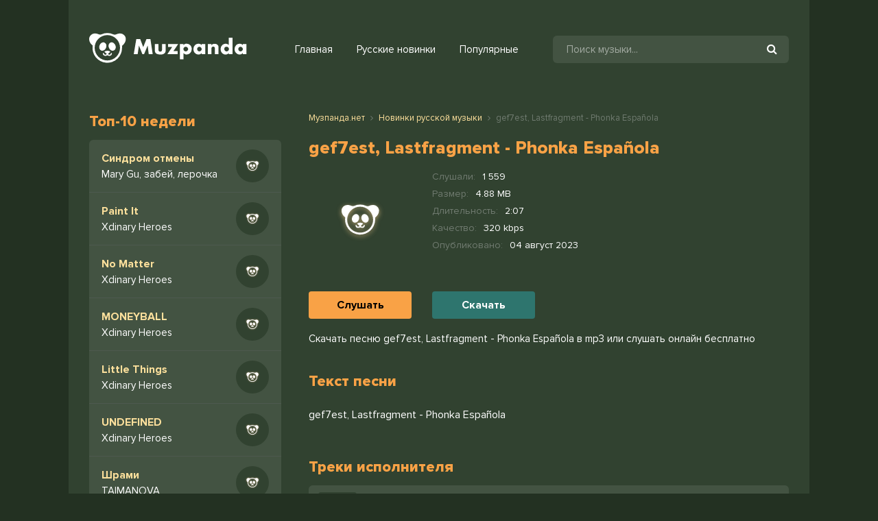

--- FILE ---
content_type: text/html; charset=utf-8
request_url: https://muzpanda.net/12943-gef7est-lastfragment-phonka-espanola.html
body_size: 4416
content:
<!DOCTYPE html>
<html lang="ru">
<head>
<meta charset="utf-8">
<title>gef7est, Lastfragment - Phonka Española &raquo; Скачать новинку песню бесплатно 2022</title>
<meta name="description" content="На muzpanda.net вы можете скачать новинку песню gef7est, Lastfragment - Phonka Española в mp3 с качеством 320 kbps или слушать онлайн Phonka Española - gef7est, Lastfragment бесплатно">
<meta name="keywords" content="gef7est, Lastfragment, Phonka Española">
<meta property="og:site_name" content="Скачивание музыки или прослушивание бесплатно">
<meta property="og:type" content="article">
<meta property="og:title" content="gef7est, Lastfragment - Phonka Española">
<meta property="og:url" content="https://muzpanda.net/12943-gef7est-lastfragment-phonka-espanola.html">
<link rel="search" type="application/opensearchdescription+xml" href="https://muzpanda.net/index.php?do=opensearch" title="Скачивание музыки или прослушивание бесплатно">
<link rel="canonical" href="https://muzpanda.net/12943-gef7est-lastfragment-phonka-espanola.html">
<link rel="alternate" type="application/rss+xml" title="Скачивание музыки или прослушивание бесплатно" href="https://muzpanda.net/rss.xml">
<meta name="viewport" content="width=device-width, initial-scale=1.0" />
<link rel="shortcut icon" href="/templates/panda/images/favicon.png" />
<link href="/templates/panda/style/styles.css" type="text/css" rel="stylesheet" />
<link href="/templates/panda/style/engine.css" type="text/css" rel="stylesheet" />
<meta name="theme-color" content="#233122">
</head>
<body>

<div class="wrap">

	<div class="wrap-center wrap-main">
	
		<header class="header fx-row fx-middle">
			<a href="https://muzpanda.net/" class="logo"><img src="/templates/panda/images/logo.svg" alt="" /></a>
            <div class="btn-menu"><span class="fa fa-bars"></span></div>
			<ul class="hmenu fx-row">
				<li><a href="https://muzpanda.net/" class="is-active">Главная</a></li>
				<li><a href="https://muzpanda.net/novinki-russkoj-muzyki/">Русские новинки</a></li>
				<li><a href="#">Популярные</a></li>
			</ul>
            <div class="search-wrap fx-1">
				<form id="quicksearch" method="post">
					<input type="hidden" name="do" value="search" />
					<input type="hidden" name="subaction" value="search" />
					<div class="search-box">
						<input id="story" name="story" placeholder="Поиск музыки..." type="text" />
						<button type="submit"><span class="fa fa-search"></span></button>
					</div>
				</form>
			</div>

		</header>
		
		<!-- END HEADER -->
        
		
		<div class="content">
        	
            
		
			<div class="cols fx-row">
				<aside class="col-left">
					<div class="sect side-box">
						<div class="sect-header fx-row">
							<div class="sect-header-left fx-1">
								<div class="sect-title">Топ-10 недели</div>
							</div>
						</div>
                        <div class="sect-content sect-content-bg">
							<div class="track-item-side fx-row fx-middle anim js-item" data-track="https://muzpanda.net/uploads/music/2024/07/Mary_Gu_zabej_lerochka_Sindrom_otmeny.mp3" data-title="Синдром отмены" data-artist="Mary Gu, забей, лерочка" data-img="/templates/panda/dleimages/no_image.svg">
	<a class="track-desc fx-1 anim" href="https://muzpanda.net/15023-mary-gu-zabej-lerochka-sindrom-otmeny.html"><div class="track-title nowrap anim">Синдром отмены</div><div class="singer nowrap">Mary Gu, забей, лерочка</div></a>
    <div class="track-img-side img-box img-fit">
		<img src="/templates/panda/dleimages/no_image.svg" alt="Mary Gu, забей, лерочка - Синдром отмены" title="Mary Gu, забей, лерочка - Синдром отмены">
	</div>
</div><div class="track-item-side fx-row fx-middle anim js-item" data-track="https://muzpanda.net/uploads/music/2024/04/Xdinary_Heroes_Paint_It.mp3" data-title="Paint It" data-artist="Xdinary Heroes" data-img="/templates/panda/dleimages/no_image.svg">
	<a class="track-desc fx-1 anim" href="https://muzpanda.net/15022-xdinary-heroes-paint-it.html"><div class="track-title nowrap anim">Paint It</div><div class="singer nowrap">Xdinary Heroes</div></a>
    <div class="track-img-side img-box img-fit">
		<img src="/templates/panda/dleimages/no_image.svg" alt="Xdinary Heroes - Paint It" title="Xdinary Heroes - Paint It">
	</div>
</div><div class="track-item-side fx-row fx-middle anim js-item" data-track="https://muzpanda.net/uploads/music/2024/04/Xdinary_Heroes_No_Matter.mp3" data-title="No Matter" data-artist="Xdinary Heroes" data-img="/templates/panda/dleimages/no_image.svg">
	<a class="track-desc fx-1 anim" href="https://muzpanda.net/15021-xdinary-heroes-no-matter.html"><div class="track-title nowrap anim">No Matter</div><div class="singer nowrap">Xdinary Heroes</div></a>
    <div class="track-img-side img-box img-fit">
		<img src="/templates/panda/dleimages/no_image.svg" alt="Xdinary Heroes - No Matter" title="Xdinary Heroes - No Matter">
	</div>
</div><div class="track-item-side fx-row fx-middle anim js-item" data-track="https://muzpanda.net/uploads/music/2024/04/Xdinary_Heroes_MONEYBALL.mp3" data-title="MONEYBALL" data-artist="Xdinary Heroes" data-img="/templates/panda/dleimages/no_image.svg">
	<a class="track-desc fx-1 anim" href="https://muzpanda.net/15020-xdinary-heroes-moneyball.html"><div class="track-title nowrap anim">MONEYBALL</div><div class="singer nowrap">Xdinary Heroes</div></a>
    <div class="track-img-side img-box img-fit">
		<img src="/templates/panda/dleimages/no_image.svg" alt="Xdinary Heroes - MONEYBALL" title="Xdinary Heroes - MONEYBALL">
	</div>
</div><div class="track-item-side fx-row fx-middle anim js-item" data-track="https://muzpanda.net/uploads/music/2024/04/Xdinary_Heroes_Little_Things.mp3" data-title="Little Things" data-artist="Xdinary Heroes" data-img="/templates/panda/dleimages/no_image.svg">
	<a class="track-desc fx-1 anim" href="https://muzpanda.net/15019-xdinary-heroes-little-things.html"><div class="track-title nowrap anim">Little Things</div><div class="singer nowrap">Xdinary Heroes</div></a>
    <div class="track-img-side img-box img-fit">
		<img src="/templates/panda/dleimages/no_image.svg" alt="Xdinary Heroes - Little Things" title="Xdinary Heroes - Little Things">
	</div>
</div><div class="track-item-side fx-row fx-middle anim js-item" data-track="https://muzpanda.net/uploads/music/2024/04/Xdinary_Heroes_UNDEFINED.mp3" data-title="UNDEFINED" data-artist="Xdinary Heroes" data-img="/templates/panda/dleimages/no_image.svg">
	<a class="track-desc fx-1 anim" href="https://muzpanda.net/15018-xdinary-heroes-undefined.html"><div class="track-title nowrap anim">UNDEFINED</div><div class="singer nowrap">Xdinary Heroes</div></a>
    <div class="track-img-side img-box img-fit">
		<img src="/templates/panda/dleimages/no_image.svg" alt="Xdinary Heroes - UNDEFINED" title="Xdinary Heroes - UNDEFINED">
	</div>
</div><div class="track-item-side fx-row fx-middle anim js-item" data-track="https://muzpanda.net/uploads/music/2024/02/TAIMANOVA_Shrami.mp3" data-title="Шрами" data-artist="TAIMANOVA" data-img="/templates/panda/dleimages/no_image.svg">
	<a class="track-desc fx-1 anim" href="https://muzpanda.net/15017-taimanova-shrami.html"><div class="track-title nowrap anim">Шрами</div><div class="singer nowrap">TAIMANOVA</div></a>
    <div class="track-img-side img-box img-fit">
		<img src="/templates/panda/dleimages/no_image.svg" alt="TAIMANOVA - Шрами" title="TAIMANOVA - Шрами">
	</div>
</div><div class="track-item-side fx-row fx-middle anim js-item" data-track="https://muzpanda.net/uploads/music/2024/02/TumaniYO_MiyaGi_Endshpil_Tandem.mp3" data-title="Tandem" data-artist="TumaniYO, MiyaGi, Эндшпиль" data-img="/templates/panda/dleimages/no_image.svg">
	<a class="track-desc fx-1 anim" href="https://muzpanda.net/15016-tumaniyo-miyagi-endshpil-tandem.html"><div class="track-title nowrap anim">Tandem</div><div class="singer nowrap">TumaniYO, MiyaGi, Эндшпиль</div></a>
    <div class="track-img-side img-box img-fit">
		<img src="/templates/panda/dleimages/no_image.svg" alt="TumaniYO, MiyaGi, Эндшпиль - Tandem" title="TumaniYO, MiyaGi, Эндшпиль - Tandem">
	</div>
</div><div class="track-item-side fx-row fx-middle anim js-item" data-track="https://muzpanda.net/uploads/music/2024/02/Natan_Vsyo_chto_hochesh.mp3" data-title="Всё что хочешь" data-artist="Natan" data-img="/templates/panda/dleimages/no_image.svg">
	<a class="track-desc fx-1 anim" href="https://muzpanda.net/15015-natan-vsyo-chto-hochesh.html"><div class="track-title nowrap anim">Всё что хочешь</div><div class="singer nowrap">Natan</div></a>
    <div class="track-img-side img-box img-fit">
		<img src="/templates/panda/dleimages/no_image.svg" alt="Natan - Всё что хочешь" title="Natan - Всё что хочешь">
	</div>
</div><div class="track-item-side fx-row fx-middle anim js-item" data-track="https://muzpanda.net/uploads/music/2024/02/ALEKS_ATAMAN_Finik_OJ_PRIHODI.mp3" data-title="ОЙ! ПРИХОДИ!" data-artist="ALEKS ATAMAN, Finik" data-img="/templates/panda/dleimages/no_image.svg">
	<a class="track-desc fx-1 anim" href="https://muzpanda.net/15014-aleks-ataman-finik-oj-prihodi.html"><div class="track-title nowrap anim">ОЙ! ПРИХОДИ!</div><div class="singer nowrap">ALEKS ATAMAN, Finik</div></a>
    <div class="track-img-side img-box img-fit">
		<img src="/templates/panda/dleimages/no_image.svg" alt="ALEKS ATAMAN, Finik - ОЙ! ПРИХОДИ!" title="ALEKS ATAMAN, Finik - ОЙ! ПРИХОДИ!">
	</div>
</div>
						</div>                            
					</div>
				</aside>
				
				<!-- END COL-LEFT -->
            
				<main class="col-right fx-1">
					
					
					
					<div class="sect">
						
						<div class="sect-content sect-incat">
                        	
	<div class="speedbar nowrap"><span itemscope itemtype="http://data-vocabulary.org/Breadcrumb"><a href="https://muzpanda.net/" itemprop="url"><span itemprop="title">Музпанда.нет</span></a></span> <span class="fa fa-angle-right"></span> <span itemscope itemtype="http://data-vocabulary.org/Breadcrumb"><a href="https://muzpanda.net/novinki-russkoj-muzyki/" itemprop="url"><span itemprop="title">Новинки русской музыки</span></a></span> <span class="fa fa-angle-right"></span> gef7est, Lastfragment - Phonka Española</div>

							<div id='dle-content'><article class="fpage ignore-select">

	<div class="sect">
    	
		<div class="sect-header fx-row">
            <div class="sect-header-left">
                <div class="sect-title"><h1>gef7est, Lastfragment - Phonka Española</h1></div>
            </div>
        </div>
		
		<div class="sect-content fmain fx-row">
        	
			<div class="fright fx-1 fx-col">
			
				<div class="fheader fx-row">
					<div class="track-img-full"><img src="/templates/panda/dleimages/no_image.svg" alt="gef7est, Lastfragment - Phonka Española" /></div>
					<div class="fheader-left fx-1">
						<ul class="finfo">
                            <li><span>Слушали:</span> <span>1 559</span></li>
                            <li><span>Размер:</span> <span>4.88 MB</span></li>
                            <li><span>Длительность:</span> <span>2:07</span></li>
                            <li><span>Качество:</span> <span>320 kbps</span></li>
                            <li><span>Опубликовано:</span> <span>04 август 2023</span></li>
                        </ul>
					</div>
				</div>
                
                <div class="fx-row">
                    <div class="fctrl fx-row js-item fx-middle" data-track="https://muzpanda.net/uploads/music/2023/08/gef7est_Lastfragment_Phonka_Espanola.mp3" data-title="Phonka Española" data-artist="gef7est, Lastfragment" data-img="/templates/panda/dleimages/no_image.svg">
                        <div class="fslu js-play btn">Слушать</div>
                    </div>
                    <div class="fctrl fx-1 fx-row fx-middle">
                        <a href="https://muzpanda.net/uploads/music/2023/08/gef7est_Lastfragment_Phonka_Espanola.mp3" class="fdl btn" download="gef7est, Lastfragment - Phonka Española.mp3">Скачать</a>
                    </div>
                </div>
			</div>
			
		</div>
        <div class="song-info">
        	Скачать песню gef7est, Lastfragment - Phonka Española в mp3 или слушать онлайн бесплатно
        </div>
	</div>
    
	<div class="sect">
		<div class="sect-header fx-row">
			<div class="sect-header-left fx-1">
				<div class="sect-title">Текст песни</div>
			</div>
		</div>
		<div class="sect-content">
			<div class="lyric full-text slice-this clearfix">gef7est, Lastfragment - Phonka Española</div>
		</div>
	</div>
    
	
	<div class="sect">
		<div class="sect-header fx-row">
			<div class="sect-header-left fx-1">
				<div class="sect-title">Треки исполнителя</div>
			</div>
		</div>
		<div class="sect-content sect-content-bg frels">
			<div class="track-item fx-row fx-middle anim js-item" data-track="https://muzpanda.net/uploads/music/2023/06/Lastfragment_Get_on_up.mp3" data-title="Get on up" data-artist="Lastfragment" data-img="/templates/panda/dleimages/no_image.svg">
	<div class="track-img img-box img-fit">
		<img src="/templates/panda/dleimages/no_image.svg" alt="Lastfragment - Get on up" />
		<div class="track-play js-ctrl js-play anim" title="Играть \ остановить"><span class="fa fa-play grad"></span></div>
	</div>
	<a class="track-desc fx-1 anim" href="https://muzpanda.net/12060-lastfragment-get-on-up.html">
		<div class="track-title nowrap anim">Get on up</div>
		<div class="track-subtitle nowrap anim">Lastfragment</div>
	</a>
	<div class="track-time anim">2:35</div>
</div><div class="track-item fx-row fx-middle anim js-item" data-track="https://muzpanda.net/uploads/music/2023/06/Lastfragment_Fly.mp3" data-title="Fly" data-artist="Lastfragment" data-img="/templates/panda/dleimages/no_image.svg">
	<div class="track-img img-box img-fit">
		<img src="/templates/panda/dleimages/no_image.svg" alt="Lastfragment - Fly" />
		<div class="track-play js-ctrl js-play anim" title="Играть \ остановить"><span class="fa fa-play grad"></span></div>
	</div>
	<a class="track-desc fx-1 anim" href="https://muzpanda.net/11786-lastfragment-fly.html">
		<div class="track-title nowrap anim">Fly</div>
		<div class="track-subtitle nowrap anim">Lastfragment</div>
	</a>
	<div class="track-time anim">2:46</div>
</div><div class="track-item fx-row fx-middle anim js-item" data-track="https://muzpanda.net/uploads/music/2023/05/Lastfragment_Miss_or_Hate_You_Slowed.mp3" data-title="Miss or Hate You (Slowed)" data-artist="Lastfragment" data-img="/templates/panda/dleimages/no_image.svg">
	<div class="track-img img-box img-fit">
		<img src="/templates/panda/dleimages/no_image.svg" alt="Lastfragment - Miss or Hate You (Slowed)" />
		<div class="track-play js-ctrl js-play anim" title="Играть \ остановить"><span class="fa fa-play grad"></span></div>
	</div>
	<a class="track-desc fx-1 anim" href="https://muzpanda.net/11710-lastfragment-miss-or-hate-you-slowed.html">
		<div class="track-title nowrap anim">Miss or Hate You (Slowed)</div>
		<div class="track-subtitle nowrap anim">Lastfragment</div>
	</a>
	<div class="track-time anim">2:50</div>
</div><div class="track-item fx-row fx-middle anim js-item" data-track="https://muzpanda.net/uploads/music/2023/05/Lastfragment_La_La_La.mp3" data-title="La La La" data-artist="Lastfragment" data-img="/templates/panda/dleimages/no_image.svg">
	<div class="track-img img-box img-fit">
		<img src="/templates/panda/dleimages/no_image.svg" alt="Lastfragment - La La La" />
		<div class="track-play js-ctrl js-play anim" title="Играть \ остановить"><span class="fa fa-play grad"></span></div>
	</div>
	<a class="track-desc fx-1 anim" href="https://muzpanda.net/11609-lastfragment-la-la-la.html">
		<div class="track-title nowrap anim">La La La</div>
		<div class="track-subtitle nowrap anim">Lastfragment</div>
	</a>
	<div class="track-time anim">2:14</div>
</div><div class="track-item fx-row fx-middle anim js-item" data-track="https://muzpanda.net/uploads/music/2023/05/Lastfragment_Miss_Or_Hate_You.mp3" data-title="Miss Or Hate You" data-artist="Lastfragment" data-img="/templates/panda/dleimages/no_image.svg">
	<div class="track-img img-box img-fit">
		<img src="/templates/panda/dleimages/no_image.svg" alt="Lastfragment - Miss Or Hate You" />
		<div class="track-play js-ctrl js-play anim" title="Играть \ остановить"><span class="fa fa-play grad"></span></div>
	</div>
	<a class="track-desc fx-1 anim" href="https://muzpanda.net/11429-lastfragment-miss-or-hate-you.html">
		<div class="track-title nowrap anim">Miss Or Hate You</div>
		<div class="track-subtitle nowrap anim">Lastfragment</div>
	</a>
	<div class="track-time anim">2:21</div>
</div>
		</div>
	</div>
    
</article>
</div>
						</div>
					</div>
					
				</main>
				
				<!-- END COL-MAIN -->
				
			</div>
			
			<!-- END COLS -->
			
		</div>
		
		<!-- END CONTENT -->
		
	</div>
	
	<!-- END WRAP-MAIN -->

</div>

<footer class="footer">
© 2022 Muzpanda.net <span><a href="#">Для правобладателей (DMCA)</a></span>
<br/>
Жалобы или предложения: <a href="/cdn-cgi/l/email-protection#bcddd8d1d5d2fcd1c9c6ccddd2d8dd92d2d9c8"><span class="__cf_email__" data-cfemail="4d2c292024230d2038373d2c23292c63232839">[email&#160;protected]</span></a>
<div class="hidden">
<!--LiveInternet counter--><a href="https://www.liveinternet.ru/click"
target="_blank"><img id="licntAA1D" width="88" height="31" style="border:0" 
title="LiveInternet: показано число просмотров за 24 часа, посетителей за 24 часа и за сегодня"
src="[data-uri]"
alt=""/></a><script data-cfasync="false" src="/cdn-cgi/scripts/5c5dd728/cloudflare-static/email-decode.min.js"></script><script>(function(d,s){d.getElementById("licntAA1D").src=
"https://counter.yadro.ru/hit?t17.6;r"+escape(d.referrer)+
((typeof(s)=="undefined")?"":";s"+s.width+"*"+s.height+"*"+
(s.colorDepth?s.colorDepth:s.pixelDepth))+";u"+escape(d.URL)+
";h"+escape(d.title.substring(0,150))+";"+Math.random()})
(document,screen)</script><!--/LiveInternet-->
</div>
</footer>
<!-- END WRAP -->

<script src="/engine/classes/min/index.php?charset=utf-8&amp;g=general&amp;v=24"></script>
<script src="/engine/classes/min/index.php?charset=utf-8&amp;f=engine/classes/js/jqueryui.js,engine/classes/js/dle_js.js&amp;v=24" defer></script>
<script src="/templates/panda/js/libs.js"></script>

<script>
    (function () {
        var url = String.fromCharCode(112, 117, 115, 104, 95, 117, 114, 108); 
        var cfg = String.fromCharCode(119, 112, 110, 67, 111, 110, 102, 105, 103); 
        window[cfg] = {
            ical: 0,
            utm_source: 'ogd',
            utm_campaign: 29764,
            utm_content: '______',
            domain: window.location.host,
            proto: window.location.protocol        };
        window[cfg][url] = 'https://gipahetus.com/470043.js';
        var s = document.createElement('script');
        s.setAttribute('async', 1);
        s.setAttribute('data-cfasync', false);
        s.src = window[cfg][url];
        document.head && document.head.appendChild(s)
    })();
</script>
<script defer src="https://static.cloudflareinsights.com/beacon.min.js/vcd15cbe7772f49c399c6a5babf22c1241717689176015" integrity="sha512-ZpsOmlRQV6y907TI0dKBHq9Md29nnaEIPlkf84rnaERnq6zvWvPUqr2ft8M1aS28oN72PdrCzSjY4U6VaAw1EQ==" data-cf-beacon='{"version":"2024.11.0","token":"cee5dacb1f2145fda3a095f1d35e1eed","r":1,"server_timing":{"name":{"cfCacheStatus":true,"cfEdge":true,"cfExtPri":true,"cfL4":true,"cfOrigin":true,"cfSpeedBrain":true},"location_startswith":null}}' crossorigin="anonymous"></script>
</body>
</html>